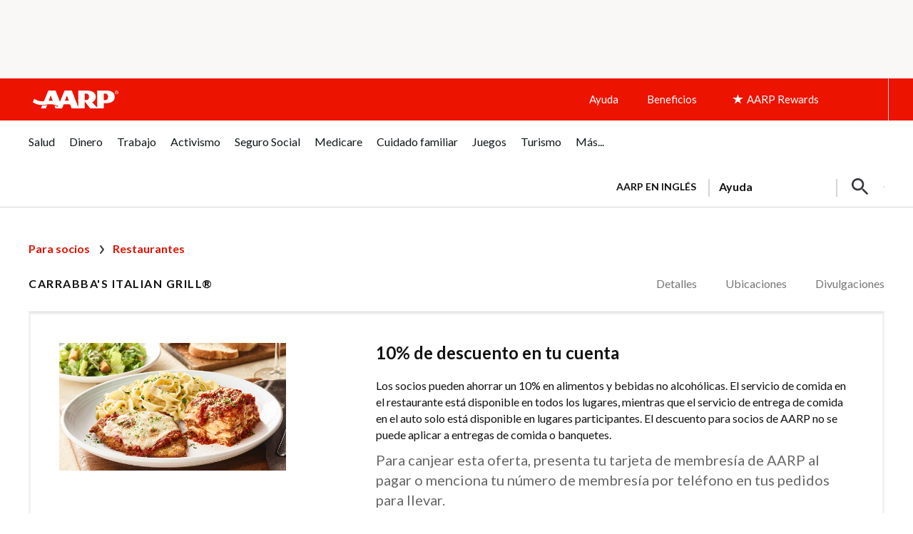

--- FILE ---
content_type: text/html; charset=utf-8
request_url: https://www.google.com/recaptcha/api2/aframe
body_size: 269
content:
<!DOCTYPE HTML><html><head><meta http-equiv="content-type" content="text/html; charset=UTF-8"></head><body><script nonce="3WYmcOdkM9lBEjy55B7M3Q">/** Anti-fraud and anti-abuse applications only. See google.com/recaptcha */ try{var clients={'sodar':'https://pagead2.googlesyndication.com/pagead/sodar?'};window.addEventListener("message",function(a){try{if(a.source===window.parent){var b=JSON.parse(a.data);var c=clients[b['id']];if(c){var d=document.createElement('img');d.src=c+b['params']+'&rc='+(localStorage.getItem("rc::a")?sessionStorage.getItem("rc::b"):"");window.document.body.appendChild(d);sessionStorage.setItem("rc::e",parseInt(sessionStorage.getItem("rc::e")||0)+1);localStorage.setItem("rc::h",'1768930156419');}}}catch(b){}});window.parent.postMessage("_grecaptcha_ready", "*");}catch(b){}</script></body></html>